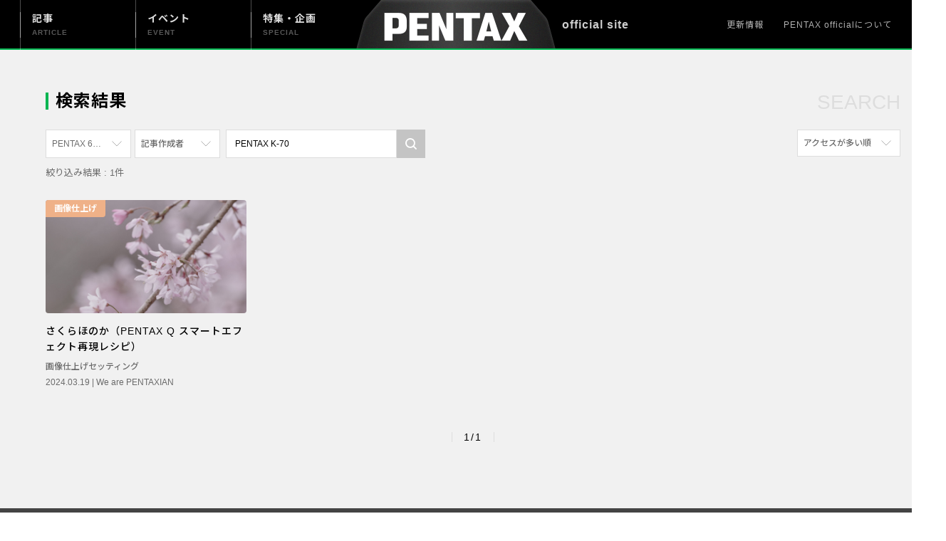

--- FILE ---
content_type: text/html; charset=UTF-8
request_url: https://pentaxofficial.com/?s=PENTAX+K-70&product=PENTAX%20645Z&v_sortby=views&v_orderby=desc
body_size: 11146
content:
<!DOCTYPE html>
<html>
  <head>
	  <!-- Google Tag Manager -->
<script>(function(w,d,s,l,i){w[l]=w[l]||[];w[l].push({'gtm.start':
new Date().getTime(),event:'gtm.js'});var f=d.getElementsByTagName(s)[0],
j=d.createElement(s),dl=l!='dataLayer'?'&l='+l:'';j.async=true;j.src=
'https://www.googletagmanager.com/gtm.js?id='+i+dl;f.parentNode.insertBefore(j,f);
})(window,document,'script','dataLayer','GTM-K5FZH4T');</script>
<!-- End Google Tag Manager -->
    <meta charset="utf-8" http-equiv="content-type" />
    <title>PENTAX official</title>
    <meta content="width=device-width,initial-scale=1, maximum-scale=1.0, minimum-scale=1.0" name="viewport" />
    <meta content="text/css" http-equiv="Content-Style-Type" />
	  <meta http-equiv="X-UA-Compatible" content="IE=edge"/>
    <meta name="theme-color" content="#000000">
	  <link href="https://pentaxofficial.com/common/image/apple-touch-icon.png" size="180×180" rel="apple-touch-icon" />
    <link
      rel="shortcut icon"
      type="image/x-icon"
      href="https://pentaxofficial.com/common/image/favicon.ico"
    />
  <link rel="stylesheet" href="http://code.jquery.com/ui/1.10.0/themes/base/jquery-ui.css" />
    <link
      rel="stylesheet"
      type="text/css"
      href="//cdn.jsdelivr.net/gh/kenwheeler/slick@1.8.1/slick/slick.css"
    />
    <link
      rel="stylesheet"
      type="text/css"
      href="//cdn.jsdelivr.net/gh/kenwheeler/slick@1.8.1/slick/slick-theme.css"
    />
    <link href="https://pentaxofficial.com/common/css/style.css" rel="stylesheet" type="text/css" />
	  
		<!-- All in One SEO 4.4.1 - aioseo.com -->
		<meta name="robots" content="max-snippet:-1, max-image-preview:large, max-video-preview:-1" />
		<meta name="generator" content="All in One SEO (AIOSEO) 4.4.1" />
		<!-- All in One SEO -->

<link rel='dns-prefetch' href='//translate.google.com' />
<link rel='dns-prefetch' href='//s.w.org' />
		<!-- This site uses the Google Analytics by MonsterInsights plugin v8.10.0 - Using Analytics tracking - https://www.monsterinsights.com/ -->
		<!-- Note: MonsterInsights is not currently configured on this site. The site owner needs to authenticate with Google Analytics in the MonsterInsights settings panel. -->
					<!-- No UA code set -->
				<!-- / Google Analytics by MonsterInsights -->
		<script type="text/javascript">
window._wpemojiSettings = {"baseUrl":"https:\/\/s.w.org\/images\/core\/emoji\/14.0.0\/72x72\/","ext":".png","svgUrl":"https:\/\/s.w.org\/images\/core\/emoji\/14.0.0\/svg\/","svgExt":".svg","source":{"concatemoji":"https:\/\/pentaxofficial.com\/wp-includes\/js\/wp-emoji-release.min.js?ver=6.0.11"}};
/*! This file is auto-generated */
!function(e,a,t){var n,r,o,i=a.createElement("canvas"),p=i.getContext&&i.getContext("2d");function s(e,t){var a=String.fromCharCode,e=(p.clearRect(0,0,i.width,i.height),p.fillText(a.apply(this,e),0,0),i.toDataURL());return p.clearRect(0,0,i.width,i.height),p.fillText(a.apply(this,t),0,0),e===i.toDataURL()}function c(e){var t=a.createElement("script");t.src=e,t.defer=t.type="text/javascript",a.getElementsByTagName("head")[0].appendChild(t)}for(o=Array("flag","emoji"),t.supports={everything:!0,everythingExceptFlag:!0},r=0;r<o.length;r++)t.supports[o[r]]=function(e){if(!p||!p.fillText)return!1;switch(p.textBaseline="top",p.font="600 32px Arial",e){case"flag":return s([127987,65039,8205,9895,65039],[127987,65039,8203,9895,65039])?!1:!s([55356,56826,55356,56819],[55356,56826,8203,55356,56819])&&!s([55356,57332,56128,56423,56128,56418,56128,56421,56128,56430,56128,56423,56128,56447],[55356,57332,8203,56128,56423,8203,56128,56418,8203,56128,56421,8203,56128,56430,8203,56128,56423,8203,56128,56447]);case"emoji":return!s([129777,127995,8205,129778,127999],[129777,127995,8203,129778,127999])}return!1}(o[r]),t.supports.everything=t.supports.everything&&t.supports[o[r]],"flag"!==o[r]&&(t.supports.everythingExceptFlag=t.supports.everythingExceptFlag&&t.supports[o[r]]);t.supports.everythingExceptFlag=t.supports.everythingExceptFlag&&!t.supports.flag,t.DOMReady=!1,t.readyCallback=function(){t.DOMReady=!0},t.supports.everything||(n=function(){t.readyCallback()},a.addEventListener?(a.addEventListener("DOMContentLoaded",n,!1),e.addEventListener("load",n,!1)):(e.attachEvent("onload",n),a.attachEvent("onreadystatechange",function(){"complete"===a.readyState&&t.readyCallback()})),(e=t.source||{}).concatemoji?c(e.concatemoji):e.wpemoji&&e.twemoji&&(c(e.twemoji),c(e.wpemoji)))}(window,document,window._wpemojiSettings);
</script>
<style type="text/css">
img.wp-smiley,
img.emoji {
	display: inline !important;
	border: none !important;
	box-shadow: none !important;
	height: 1em !important;
	width: 1em !important;
	margin: 0 0.07em !important;
	vertical-align: -0.1em !important;
	background: none !important;
	padding: 0 !important;
}
</style>
	<link rel='stylesheet' id='wp-block-library-css'  href='https://pentaxofficial.com/wp-includes/css/dist/block-library/style.min.css?ver=6.0.11' type='text/css' media='all' />
<style id='global-styles-inline-css' type='text/css'>
body{--wp--preset--color--black: #000000;--wp--preset--color--cyan-bluish-gray: #abb8c3;--wp--preset--color--white: #ffffff;--wp--preset--color--pale-pink: #f78da7;--wp--preset--color--vivid-red: #cf2e2e;--wp--preset--color--luminous-vivid-orange: #ff6900;--wp--preset--color--luminous-vivid-amber: #fcb900;--wp--preset--color--light-green-cyan: #7bdcb5;--wp--preset--color--vivid-green-cyan: #00d084;--wp--preset--color--pale-cyan-blue: #8ed1fc;--wp--preset--color--vivid-cyan-blue: #0693e3;--wp--preset--color--vivid-purple: #9b51e0;--wp--preset--gradient--vivid-cyan-blue-to-vivid-purple: linear-gradient(135deg,rgba(6,147,227,1) 0%,rgb(155,81,224) 100%);--wp--preset--gradient--light-green-cyan-to-vivid-green-cyan: linear-gradient(135deg,rgb(122,220,180) 0%,rgb(0,208,130) 100%);--wp--preset--gradient--luminous-vivid-amber-to-luminous-vivid-orange: linear-gradient(135deg,rgba(252,185,0,1) 0%,rgba(255,105,0,1) 100%);--wp--preset--gradient--luminous-vivid-orange-to-vivid-red: linear-gradient(135deg,rgba(255,105,0,1) 0%,rgb(207,46,46) 100%);--wp--preset--gradient--very-light-gray-to-cyan-bluish-gray: linear-gradient(135deg,rgb(238,238,238) 0%,rgb(169,184,195) 100%);--wp--preset--gradient--cool-to-warm-spectrum: linear-gradient(135deg,rgb(74,234,220) 0%,rgb(151,120,209) 20%,rgb(207,42,186) 40%,rgb(238,44,130) 60%,rgb(251,105,98) 80%,rgb(254,248,76) 100%);--wp--preset--gradient--blush-light-purple: linear-gradient(135deg,rgb(255,206,236) 0%,rgb(152,150,240) 100%);--wp--preset--gradient--blush-bordeaux: linear-gradient(135deg,rgb(254,205,165) 0%,rgb(254,45,45) 50%,rgb(107,0,62) 100%);--wp--preset--gradient--luminous-dusk: linear-gradient(135deg,rgb(255,203,112) 0%,rgb(199,81,192) 50%,rgb(65,88,208) 100%);--wp--preset--gradient--pale-ocean: linear-gradient(135deg,rgb(255,245,203) 0%,rgb(182,227,212) 50%,rgb(51,167,181) 100%);--wp--preset--gradient--electric-grass: linear-gradient(135deg,rgb(202,248,128) 0%,rgb(113,206,126) 100%);--wp--preset--gradient--midnight: linear-gradient(135deg,rgb(2,3,129) 0%,rgb(40,116,252) 100%);--wp--preset--duotone--dark-grayscale: url('#wp-duotone-dark-grayscale');--wp--preset--duotone--grayscale: url('#wp-duotone-grayscale');--wp--preset--duotone--purple-yellow: url('#wp-duotone-purple-yellow');--wp--preset--duotone--blue-red: url('#wp-duotone-blue-red');--wp--preset--duotone--midnight: url('#wp-duotone-midnight');--wp--preset--duotone--magenta-yellow: url('#wp-duotone-magenta-yellow');--wp--preset--duotone--purple-green: url('#wp-duotone-purple-green');--wp--preset--duotone--blue-orange: url('#wp-duotone-blue-orange');--wp--preset--font-size--small: 13px;--wp--preset--font-size--medium: 20px;--wp--preset--font-size--large: 36px;--wp--preset--font-size--x-large: 42px;}.has-black-color{color: var(--wp--preset--color--black) !important;}.has-cyan-bluish-gray-color{color: var(--wp--preset--color--cyan-bluish-gray) !important;}.has-white-color{color: var(--wp--preset--color--white) !important;}.has-pale-pink-color{color: var(--wp--preset--color--pale-pink) !important;}.has-vivid-red-color{color: var(--wp--preset--color--vivid-red) !important;}.has-luminous-vivid-orange-color{color: var(--wp--preset--color--luminous-vivid-orange) !important;}.has-luminous-vivid-amber-color{color: var(--wp--preset--color--luminous-vivid-amber) !important;}.has-light-green-cyan-color{color: var(--wp--preset--color--light-green-cyan) !important;}.has-vivid-green-cyan-color{color: var(--wp--preset--color--vivid-green-cyan) !important;}.has-pale-cyan-blue-color{color: var(--wp--preset--color--pale-cyan-blue) !important;}.has-vivid-cyan-blue-color{color: var(--wp--preset--color--vivid-cyan-blue) !important;}.has-vivid-purple-color{color: var(--wp--preset--color--vivid-purple) !important;}.has-black-background-color{background-color: var(--wp--preset--color--black) !important;}.has-cyan-bluish-gray-background-color{background-color: var(--wp--preset--color--cyan-bluish-gray) !important;}.has-white-background-color{background-color: var(--wp--preset--color--white) !important;}.has-pale-pink-background-color{background-color: var(--wp--preset--color--pale-pink) !important;}.has-vivid-red-background-color{background-color: var(--wp--preset--color--vivid-red) !important;}.has-luminous-vivid-orange-background-color{background-color: var(--wp--preset--color--luminous-vivid-orange) !important;}.has-luminous-vivid-amber-background-color{background-color: var(--wp--preset--color--luminous-vivid-amber) !important;}.has-light-green-cyan-background-color{background-color: var(--wp--preset--color--light-green-cyan) !important;}.has-vivid-green-cyan-background-color{background-color: var(--wp--preset--color--vivid-green-cyan) !important;}.has-pale-cyan-blue-background-color{background-color: var(--wp--preset--color--pale-cyan-blue) !important;}.has-vivid-cyan-blue-background-color{background-color: var(--wp--preset--color--vivid-cyan-blue) !important;}.has-vivid-purple-background-color{background-color: var(--wp--preset--color--vivid-purple) !important;}.has-black-border-color{border-color: var(--wp--preset--color--black) !important;}.has-cyan-bluish-gray-border-color{border-color: var(--wp--preset--color--cyan-bluish-gray) !important;}.has-white-border-color{border-color: var(--wp--preset--color--white) !important;}.has-pale-pink-border-color{border-color: var(--wp--preset--color--pale-pink) !important;}.has-vivid-red-border-color{border-color: var(--wp--preset--color--vivid-red) !important;}.has-luminous-vivid-orange-border-color{border-color: var(--wp--preset--color--luminous-vivid-orange) !important;}.has-luminous-vivid-amber-border-color{border-color: var(--wp--preset--color--luminous-vivid-amber) !important;}.has-light-green-cyan-border-color{border-color: var(--wp--preset--color--light-green-cyan) !important;}.has-vivid-green-cyan-border-color{border-color: var(--wp--preset--color--vivid-green-cyan) !important;}.has-pale-cyan-blue-border-color{border-color: var(--wp--preset--color--pale-cyan-blue) !important;}.has-vivid-cyan-blue-border-color{border-color: var(--wp--preset--color--vivid-cyan-blue) !important;}.has-vivid-purple-border-color{border-color: var(--wp--preset--color--vivid-purple) !important;}.has-vivid-cyan-blue-to-vivid-purple-gradient-background{background: var(--wp--preset--gradient--vivid-cyan-blue-to-vivid-purple) !important;}.has-light-green-cyan-to-vivid-green-cyan-gradient-background{background: var(--wp--preset--gradient--light-green-cyan-to-vivid-green-cyan) !important;}.has-luminous-vivid-amber-to-luminous-vivid-orange-gradient-background{background: var(--wp--preset--gradient--luminous-vivid-amber-to-luminous-vivid-orange) !important;}.has-luminous-vivid-orange-to-vivid-red-gradient-background{background: var(--wp--preset--gradient--luminous-vivid-orange-to-vivid-red) !important;}.has-very-light-gray-to-cyan-bluish-gray-gradient-background{background: var(--wp--preset--gradient--very-light-gray-to-cyan-bluish-gray) !important;}.has-cool-to-warm-spectrum-gradient-background{background: var(--wp--preset--gradient--cool-to-warm-spectrum) !important;}.has-blush-light-purple-gradient-background{background: var(--wp--preset--gradient--blush-light-purple) !important;}.has-blush-bordeaux-gradient-background{background: var(--wp--preset--gradient--blush-bordeaux) !important;}.has-luminous-dusk-gradient-background{background: var(--wp--preset--gradient--luminous-dusk) !important;}.has-pale-ocean-gradient-background{background: var(--wp--preset--gradient--pale-ocean) !important;}.has-electric-grass-gradient-background{background: var(--wp--preset--gradient--electric-grass) !important;}.has-midnight-gradient-background{background: var(--wp--preset--gradient--midnight) !important;}.has-small-font-size{font-size: var(--wp--preset--font-size--small) !important;}.has-medium-font-size{font-size: var(--wp--preset--font-size--medium) !important;}.has-large-font-size{font-size: var(--wp--preset--font-size--large) !important;}.has-x-large-font-size{font-size: var(--wp--preset--font-size--x-large) !important;}
</style>
<link rel='stylesheet' id='google-language-translator-css'  href='https://pentaxofficial.com/wp-content/plugins/google-language-translator/css/style.css?ver=6.0.15' type='text/css' media='' />
<link rel='stylesheet' id='responsive-lightbox-nivo-css'  href='https://pentaxofficial.com/wp-content/plugins/responsive-lightbox/assets/nivo/nivo-lightbox.min.css?ver=2.3.5' type='text/css' media='all' />
<link rel='stylesheet' id='responsive-lightbox-nivo-default-css'  href='https://pentaxofficial.com/wp-content/plugins/responsive-lightbox/assets/nivo/themes/default/default.css?ver=2.3.5' type='text/css' media='all' />
<link rel='stylesheet' id='wp-postratings-css'  href='https://pentaxofficial.com/wp-content/plugins/wp-postratings/css/postratings-css.css?ver=1.86.2' type='text/css' media='all' />
<script type='text/javascript' src='https://pentaxofficial.com/wp-includes/js/jquery/jquery.min.js?ver=3.6.0' id='jquery-core-js'></script>
<script type='text/javascript' src='https://pentaxofficial.com/wp-includes/js/jquery/jquery-migrate.min.js?ver=3.3.2' id='jquery-migrate-js'></script>
<script type='text/javascript' src='https://pentaxofficial.com/wp-content/plugins/responsive-lightbox/assets/infinitescroll/infinite-scroll.pkgd.min.js?ver=6.0.11' id='responsive-lightbox-infinite-scroll-js'></script>
<link rel="https://api.w.org/" href="https://pentaxofficial.com/wp-json/" /><link rel="EditURI" type="application/rsd+xml" title="RSD" href="https://pentaxofficial.com/xmlrpc.php?rsd" />
<link rel="wlwmanifest" type="application/wlwmanifest+xml" href="https://pentaxofficial.com/wp-includes/wlwmanifest.xml" /> 
<meta name="generator" content="WordPress 6.0.11" />
<style>#google_language_translator{width:auto!important;}.goog-tooltip{display: none!important;}.goog-tooltip:hover{display: none!important;}.goog-text-highlight{background-color:transparent!important;border:none!important;box-shadow:none!important;}#google_language_translator select.goog-te-combo{color:#32373c;}#flags{display:none;}.goog-te-banner-frame{visibility:hidden!important;}body{top:0px!important;}#goog-gt-tt{display:none!important;}#glt-translate-trigger{bottom:auto;top:0;}.tool-container.tool-top{top:50px!important;bottom:auto!important;}.tool-container.tool-top .arrow{border-color:transparent transparent #d0cbcb; top:-14px;}#glt-translate-trigger > span{color:#ffffff;}#glt-translate-trigger{background:#f89406;}</style>	  <!-- Global site tag (gtag.js) - Google Analytics -->
<script async src="https://www.googletagmanager.com/gtag/js?id=UA-147262535-1"></script>
<script>
  window.dataLayer = window.dataLayer || [];
  function gtag(){dataLayer.push(arguments);}
  gtag('js', new Date());
  gtag('config', 'UA-147262535-1');
</script>
<meta name="google-site-verification" content="j5mY81OmmBnSAwhPOob2DwxfPF-oAlyPDxsgrKAj0p0" />
<!-- Facebook Pixel Code -->
<script>
!function(f,b,e,v,n,t,s)
{if(f.fbq)return;n=f.fbq=function(){n.callMethod?
n.callMethod.apply(n,arguments):n.queue.push(arguments)};
if(!f._fbq)f._fbq=n;n.push=n;n.loaded=!0;n.version='2.0';
n.queue=[];t=b.createElement(e);t.async=!0;
t.src=v;s=b.getElementsByTagName(e)[0];
s.parentNode.insertBefore(t,s)}(window, document,'script',
'https://connect.facebook.net/en_US/fbevents.js');
fbq('init', '147311605864961');
fbq('track', 'PageView');
</script>
<noscript><img height="1" width="1" style="display:none"
src="https://www.facebook.com/tr?id=147311605864961&ev=PageView&noscript=1"
/></noscript>
<!-- End Facebook Pixel Code -->
<!-- Facebook Pixel Code -->
<script>
!function(f,b,e,v,n,t,s)
{if(f.fbq)return;n=f.fbq=function(){n.callMethod?
n.callMethod.apply(n,arguments):n.queue.push(arguments)};
if(!f._fbq)f._fbq=n;n.push=n;n.loaded=!0;n.version='2.0';
n.queue=[];t=b.createElement(e);t.async=!0;
t.src=v;s=b.getElementsByTagName(e)[0];
s.parentNode.insertBefore(t,s)}(window, document,'script',
'https://connect.facebook.net/en_US/fbevents.js');
fbq('init', '3803130976414648');
fbq('track', 'PageView');
</script>
<noscript><img height="1" width="1" style="display:none"
src="https://www.facebook.com/tr?id=3803130976414648&ev=PageView&noscript=1"
/></noscript>
<!-- End Facebook Pixel Code -->
  </head>
    <body class="archive search search-no-results">
	  <!-- Google Tag Manager (noscript) -->
<noscript><iframe src="https://www.googletagmanager.com/ns.html?id=GTM-K5FZH4T"
height="0" width="0" style="display:none;visibility:hidden"></iframe></noscript>
<!-- End Google Tag Manager (noscript) -->
    <div class="container">

<header class="header">
  <div class="header-inner">
    <div class="header-top">
          <span class="site-title">official site</span>
      <nav class="gnav">
        <a class="gnav__item" href="https://pentaxofficial.com/article">
          <div class="gnav__item-title">
            記事
            <span>ARTICLE</span>
          </div>
        </a>
        <a class="gnav__item" href="https://pentaxofficial.com/event">
          <div class="gnav__item-title">
          イベント
            <span>EVENT</span>
          </div>
        </a>
        <a class="gnav__item" href="https://pentaxofficial.com/special">
          <div class="gnav__item-title">
          特集・企画
            <span>SPECIAL</span>
          </div>
        </a>
      </nav>
      <h1 class="logo">
        <a href="https://pentaxofficial.com/">
          <img alt="PENTAX official" src="https://pentaxofficial.com/common/image/header_logo.png" />
        </a>
      </h1>
      <ul class="dirnav">
        <li class="dirnav__item">
          <a href="https://pentaxofficial.com/topics/" class="dirnav__item-link"> 更新情報</a>
        </li>
        <li class="dirnav__item">
          <a href="https://pentaxofficial.com/about/" class="dirnav__item-link"
            >PENTAX officialについて</a
          >
        </li>
      </ul>
		<!--sp-->
      <button class="sp-navBtn" id="sp-navBtn">
        <span></span>
        <span></span>
        <span></span>
      </button>
		<!--./sp-->
    </div>
      </div>
<div class="dropdown-menu">
  <div class="dropdown-menuInner">
    <!--ドロップダウンメニューのタブ スマホのみ表示-->
    <nav class="sp-dropdown-menu">
      <a href="https://pentaxofficial.com/article" class="sp-dropdown-menu__item">
        <div class="sp-dropdown-menu__item-title">
          記事
          <span>ARTICLE</span>
        </div>
      </a>
      <a href="https://pentaxofficial.com/event" class="sp-dropdown-menu__item">
        <div class="sp-dropdown-menu__item-title">
          イベント
          <span>EVENT</span>
        </div>
      </a>
      <a href="https://pentaxofficial.com/special" class="sp-dropdown-menu__item">
        <div class="sp-dropdown-menu__item-title">
          特集・企画
          <span>SPECIAL</span>
        </div>
      </a>
    </nav>
    <nav class="sp-dropdown-subMenu">
      <a href="https://pentaxofficial.com/topics" class="sp-dropdown-subMenu__item">
        更新情報
      </a>
      <a href="https://pentaxofficial.com/about" class="sp-dropdown-subMenu__item">
        PENTAX officialについて
      </a>
    </nav>

    <nav class="sp-dropdown-sns">
      <div class="sp-dropdown-sns__item">
        <a href="
            https://twitter.com/ricohimaging_jp" class="sp-dropdown-sns__item-link" target="_blank">
          <img src="https://pentaxofficial.com/common/image/icon_x-white.svg" alt="twitter" />
        </a>
      </div>
      <div class="sp-dropdown-sns__item">
        <a href="
            https://www.facebook.com/ricohimaging.jp/" class="sp-dropdown-sns__item-link" target="_blank">
          <img src="https://pentaxofficial.com/common/image/icon_facebook-white.svg" alt="Facebook" />
        </a>
      </div>
      <div class="sp-dropdown-sns__item">
        <a href="
            https://www.instagram.com/pentax.jp/" class="sp-dropdown-sns__item-link" target="_blank">
          <img src="https://pentaxofficial.com/common/image/icon_instagram-white.svg" alt="instagram" />
        </a>
      </div>
      <div class="sp-dropdown-sns__item">
        <a href="https://www.youtube.com/user/pentaxplus/" class="sp-dropdown-sns__item-link" data-type="youtube" target="_blank">
          <img src="https://pentaxofficial.com/common/image/icon_youtube-white.svg" alt="youtube" />
        </a>
      </div>
    </nav>


  </div>
</div>
</div>
</div></header>

       <div class="blur-aria">
      <main class="main wrap js-show">
	  <div class="page-headline">
		<h1 class="page-headlineTitle">検索結果</h1>
		<span class="page-headlineMuted">SEARCH</span>
		</div>
		<div class="page-content">
		<!--フィルター-->
		

<div class="card-sort" id="card-sort">
	<div class="cardFilter">
		<form method="get" action="https://pentaxofficial.com/">
			<ul class="select card-sort__item pulldown-select js-pulldown-select">

				<p class="pulldown-select__selected-item">
                PENTAX 645Z              	</p>

				<ul class="pulldown-selectList">
					<li class="pulldown-selectList__item">
						<input class="select_input" type="radio" name="product" id="PENTAX 645Z" value=""  />
						<a href="/?s=PENTAX+K-70&v_sortby=views&v_orderby=desc#card-sort">すべて</a>
					</li>
											<li class="pulldown-selectList__item">
							<input class="select_input" type="radio" name="product" id="PENTAX K-70" value="PENTAX K-70" />
							<a href="/?s=PENTAX+K-70&product=PENTAX K-70&v_sortby=views&v_orderby=desc#card-sort">PENTAX K-70</a>
						</li>
												<li class="pulldown-selectList__item">
							<input class="select_input" type="radio" name="product" id="PENTAX KF" value="PENTAX KF" />
							<a href="/?s=PENTAX+K-70&product=PENTAX KF&v_sortby=views&v_orderby=desc#card-sort">PENTAX KF</a>
						</li>
												<li class="pulldown-selectList__item">
							<input class="select_input" type="radio" name="product" id="PENTAX K-1" value="PENTAX K-1" />
							<a href="/?s=PENTAX+K-70&product=PENTAX K-1&v_sortby=views&v_orderby=desc#card-sort">PENTAX K-1</a>
						</li>
												<li class="pulldown-selectList__item">
							<input class="select_input" type="radio" name="product" id="PENTAX K-3 Mark III Monochrome" value="PENTAX K-3 Mark III Monochrome" />
							<a href="/?s=PENTAX+K-70&product=PENTAX K-3 Mark III Monochrome&v_sortby=views&v_orderby=desc#card-sort">PENTAX K-3 Mark III Monochrome</a>
						</li>
												<li class="pulldown-selectList__item">
							<input class="select_input" type="radio" name="product" id="PENTAX 17" value="PENTAX 17" />
							<a href="/?s=PENTAX+K-70&product=PENTAX 17&v_sortby=views&v_orderby=desc#card-sort">PENTAX 17</a>
						</li>
												<li class="pulldown-selectList__item">
							<input class="select_input" type="radio" name="product" id="PENTAX Qシリーズ" value="PENTAX Qシリーズ" />
							<a href="/?s=PENTAX+K-70&product=PENTAX Qシリーズ&v_sortby=views&v_orderby=desc#card-sort">PENTAX Qシリーズ</a>
						</li>
												<li class="pulldown-selectList__item">
							<input class="select_input" type="radio" name="product" id="PENTAX K-3 Mark III" value="PENTAX K-3 Mark III" />
							<a href="/?s=PENTAX+K-70&product=PENTAX K-3 Mark III&v_sortby=views&v_orderby=desc#card-sort">PENTAX K-3 Mark III</a>
						</li>
												<li class="pulldown-selectList__item">
							<input class="select_input" type="radio" name="product" id="PENTAX K-1 Mark II" value="PENTAX K-1 Mark II" />
							<a href="/?s=PENTAX+K-70&product=PENTAX K-1 Mark II&v_sortby=views&v_orderby=desc#card-sort">PENTAX K-1 Mark II</a>
						</li>
												<li class="pulldown-selectList__item">
							<input class="select_input" type="radio" name="product" id="PENTAX KP" value="PENTAX KP" />
							<a href="/?s=PENTAX+K-70&product=PENTAX KP&v_sortby=views&v_orderby=desc#card-sort">PENTAX KP</a>
						</li>
												<li class="pulldown-selectList__item is-selected">
							<input class="select_input" type="radio" name="product" id="PENTAX 645Z" value="PENTAX 645Z" checked />
							<a href="/?s=PENTAX+K-70&product=PENTAX 645Z&v_sortby=views&v_orderby=desc#card-sort">PENTAX 645Z</a>
						</li>
						
				</ul>
			</ul>

			<ul class="select card-sort__item pulldown-select js-pulldown-select">
				<p class="pulldown-select__selected-item ">
                記事作成者              	</p>
				<ul class="pulldown-selectList">
					<li class="pulldown-selectList__item is-selected">
						<input class="select_input" type="radio" name="editor_info" id="PENTAX 645Z" value="PENTAX 645Z" />
						<a href="/?s=PENTAX+K-70&product=PENTAX+645Z&v_sortby=views&v_orderby=desc#card-sort">すべて</a>
					</li>
										<li class="pulldown-selectList__item">
						<input class="select_input" type="radio" name="editor_info" id="写真家" value="写真家" />
						<a href="/?s=PENTAX+K-70&product=PENTAX+645Z&v_sortby=views&v_orderby=desc&editor_info=写真家#card-sort">写真家</a>
					</li>
										<li class="pulldown-selectList__item">
						<input class="select_input" type="radio" name="editor_info" id="社員" value="社員" />
						<a href="/?s=PENTAX+K-70&product=PENTAX+645Z&v_sortby=views&v_orderby=desc&editor_info=社員#card-sort">社員</a>
					</li>
										<li class="pulldown-selectList__item">
						<input class="select_input" type="radio" name="editor_info" id="漫画家" value="漫画家" />
						<a href="/?s=PENTAX+K-70&product=PENTAX+645Z&v_sortby=views&v_orderby=desc&editor_info=漫画家#card-sort">漫画家</a>
					</li>
									</ul>
			</ul>
			<div class="searchInput card-sort__item card-sort__item--search">
				<input type="search" id="searchForm" name="s" value="PENTAX K-70" placeholder="フリーワードを入力">
				<input type="submit" id="searchsubmit">
			</div>
		</form>
	</div>

	<div class="card-sort__sortby">
				    <div class="card-sort__item pulldown-select js-pulldown-select" data-type="sort">
              <p class="pulldown-select__selected-item">アクセスが多い順</p>
              <ul class="pulldown-selectList">
                <li class="pulldown-selectList__item "><a href="/?s=PENTAX+K-70&product=PENTAX+645Z#card-sort">新着順</a> </li>
                <li class="pulldown-selectList__item "> 
					<a href="/?s=PENTAX+K-70&product=PENTAX+645Z&r_sortby=most_rated&r_orderby=desc#card-sort">参考にした人の多い順</a>
				  </li>
				                  <li class="pulldown-selectList__item
							 is-selected "><a href="/?s=PENTAX+K-70&product=PENTAX+645Z&v_sortby=views&v_orderby=desc#card-sort">アクセスが多い順</a>
				  </li>
              </ul>
            </div>
		</div> 
</div>
				<p class="card-sort-num">絞り込み結果 : 1件</p>
				<!--./フィルター-->
          <div class="card-wrap">
				<div class="card card--box">
	<a href="https://pentaxofficial.com/20481/" class="card-link">
		<div class="card-imgWrap">
			<div class="card-img"
								style="background-image: url('https://pentaxofficial.com/uploads/IMGP0638S-scaled.jpg')"
				>
			</div>
							<div class="card-color-label" style="background-color:#efb188">
					画像仕上げ				</div>
												</div>
		<div class="card-body">
			<h5 class="card-title">さくらほのか（PENTAX Q スマートエフェクト再現レシピ）</h5>
			<!--card-tags-->
						<div class="card-tags">
								<a href="https://pentaxofficial.com/?s=画像仕上げセッティング">
					画像仕上げセッティング				</a>
							</div>
						<!--card-label-->
			<div class="card-label">2024.03.19 | 							<a href="https://pentaxofficial.com/?s=We are PENTAXIAN">
								We are PENTAXIAN							</a>
									</div><!--/card-label-->
		</div>
	</a>
</div>			 <!--pagenation-->
			  <ul class="pagination">
		<li class="pagination__item pagination__item--btn"></li><li class="pagination__item pagination__item--num">1/1</li><li class="pagination__item pagination__item--btn"></li></ul>			  <!--./pagenation-->
			  		  </div>
		  </div>
      </main>
	  <footer class="footer">
  <div class="footer-top">
	  <div class="wrap">
	  <div class="col">
  <div class="footer__mainMenu">
    <a class="footer__headline" href="https://pentaxofficial.com/article">
      記事
      <span>ARTICLE</span>
    </a>
    <a class="footer__headline" href="https://pentaxofficial.com/event">
      イベント
      <span>EVENT</span>
    </a>
    <a class="footer__headline" href="https://pentaxofficial.com/special">
      特集・企画
      <span>SPECIAL</span>
    </a>
  </div>
  <div class="footer__mainMenu__right">
    <ul class="footer-list footer-list--dirnav">
      <li class="footer-list__item">
        <a href="https://pentaxofficial.com/topics" class="footer-list__item-link">更新情報</a>
      </li>
      <li class="footer-list__item">
        <a href="https://pentaxofficial.com/about" class="footer-list__item-link">PENTAX officialについて
        </a>
      </li>
      <!--li class="footer-list__item">
              <a href="mailto:user@dammy.com?subject=ご意見・ご要望" class="footer-list__item-link"
                >ご意見・ご要望
              </a>
            </li-->
    </ul>
    <div class="footer-top-sns">
      <div class="footer-top-sns__item">
        <a href="
          https://twitter.com/ricohimaging_jp" class="footer-top-sns__item-link" target="_blank">
          <img src="https://pentaxofficial.com/common/image/icon_x-white.svg" alt="twitter" />
        </a>
      </div>
      <div class="footer-top-sns__item">
        <a href="
          https://www.facebook.com/ricohimaging.jp/" class="footer-top-sns__item-link" target="_blank">
          <img src="https://pentaxofficial.com/common/image/icon_facebook-white.svg" alt="Facebook" />
        </a>
      </div>
      <div class="footer-top-sns__item">
        <a href="
          https://www.instagram.com/pentax.jp/" class="footer-top-sns__item-link" target="_blank">
          <img src="https://pentaxofficial.com/common/image/icon_instagram-white.svg" alt="instagram" />
        </a>
      </div>
      <div class="footer-top-sns__item">
        <a href="https://www.youtube.com/user/pentaxplus/" class="footer-top-sns__item-link" data-type="youtube" target="_blank">
          <img src="https://pentaxofficial.com/common/image/icon_youtube-white.svg" alt="youtube" />
        </a>
      </div>
    </div>
  </div>
</div>  </div>
  </div>
    <div class="footer-bottom">
    <div class="wrap">
		<div class="footer-bottom-left">
        <a
          href="http://www.ricoh-imaging.co.jp/japan/"
          class="footer-logo"
          target="_blank"
          ><img src="/common/image/logo_ricoh.png" alt="RICOH IMAGING CO"
        /></a>
      </div>
      <div class="footer-bottom-right">
        <ul class="footer-bottom-nav">
          <li class="footer-bottom-nav__item">
            <a
              href="http://www.ricoh-imaging.co.jp/japan/privacy/"
              class="footer-bottom-nav__item-link"
              target="_blank"
              >PRIVACY POLICY</a
            >
          </li>
          <li class="footer-bottom-nav__item">
            <a
              href="http://www.ricoh-imaging.co.jp/japan/usage/"
              class="footer-bottom-nav__item-link"
              target="_blank"
              >SITE POLICY</a
            >
          </li>
          <li class="footer-bottom-nav__item">
            <a
              href="http://www.ricoh-imaging.co.jp/japan/products/inquiry/"
              class="footer-bottom-nav__item-link"
              target="_blank"
              >CONTACT US</a
            >
          </li>
        </ul>
        <p class="copyright">
          © 2019 RICOH IMAGING CO, LTD. All Rights Reserved.
        </p>
      </div>
    </div>
  </div>
</footer>
	</div>
 <div id="flags" style="display:none" class="size18"><ul id="sortable" class="ui-sortable"><li id="Chinese (Simplified)"><a href="#" title="Chinese (Simplified)" class="nturl notranslate zh-CN flag Chinese (Simplified)"></a></li><li id="Chinese (Traditional)"><a href="#" title="Chinese (Traditional)" class="nturl notranslate zh-TW flag Chinese (Traditional)"></a></li><li id="English"><a href="#" title="English" class="nturl notranslate en flag united-states"></a></li><li id="French"><a href="#" title="French" class="nturl notranslate fr flag French"></a></li><li id="German"><a href="#" title="German" class="nturl notranslate de flag German"></a></li><li id="Japanese"><a href="#" title="Japanese" class="nturl notranslate ja flag Japanese"></a></li><li id="Korean"><a href="#" title="Korean" class="nturl notranslate ko flag Korean"></a></li><li id="Spanish"><a href="#" title="Spanish" class="nturl notranslate es flag Spanish"></a></li></ul></div><div id='glt-footer'><div id="google_language_translator" class="default-language-en"></div></div><script>function GoogleLanguageTranslatorInit() { new google.translate.TranslateElement({pageLanguage: 'en', includedLanguages:'zh-CN,zh-TW,en,fr,de,ja,ko,es', layout: google.translate.TranslateElement.InlineLayout.HORIZONTAL, autoDisplay: false}, 'google_language_translator');}</script><script type='text/javascript' src='https://pentaxofficial.com/wp-content/plugins/google-language-translator/js/scripts.js?ver=6.0.15' id='scripts-js'></script>
<script type='text/javascript' src='//translate.google.com/translate_a/element.js?cb=GoogleLanguageTranslatorInit' id='scripts-google-js'></script>
<script type='text/javascript' src='https://pentaxofficial.com/wp-content/plugins/responsive-lightbox/assets/nivo/nivo-lightbox.min.js?ver=2.3.5' id='responsive-lightbox-nivo-js'></script>
<script type='text/javascript' src='https://pentaxofficial.com/wp-includes/js/underscore.min.js?ver=1.13.3' id='underscore-js'></script>
<script type='text/javascript' id='responsive-lightbox-js-extra'>
/* <![CDATA[ */
var rlArgs = {"script":"nivo","selector":"lightbox","customEvents":"","activeGalleries":"1","effect":"fade","clickOverlayToClose":"1","keyboardNav":"1","errorMessage":"The requested content cannot be loaded. Please try again later.","woocommerce_gallery":"0","ajaxurl":"https:\/\/pentaxofficial.com\/wp-admin\/admin-ajax.php","nonce":"efc4036d80","preview":"false","postId":"0"};
/* ]]> */
</script>
<script type='text/javascript' src='https://pentaxofficial.com/wp-content/plugins/responsive-lightbox/js/front.js?ver=2.3.5' id='responsive-lightbox-js'></script>
<script type='text/javascript' id='wp-postratings-js-extra'>
/* <![CDATA[ */
var ratingsL10n = {"plugin_url":"https:\/\/pentaxofficial.com\/wp-content\/plugins\/wp-postratings","ajax_url":"https:\/\/pentaxofficial.com\/wp-admin\/admin-ajax.php","text_wait":"1\u9805\u76ee\u306b\u3064\u304d\uff11\u5ea6\u3060\u3051\u6295\u7968\u3067\u304d\u307e\u3059\u3002","image":"heart_crystal","image_ext":"gif","max":"1","show_loading":"0","show_fading":"0","custom":"1"};
var ratings_1_mouseover_image=new Image();ratings_1_mouseover_image.src="https://pentaxofficial.com/wp-content/plugins/wp-postratings/images/heart_crystal/rating_1_over.gif";;
/* ]]> */
</script>
<script type='text/javascript' src='https://pentaxofficial.com/wp-content/plugins/wp-postratings/js/postratings-js.js?ver=1.86.2' id='wp-postratings-js'></script>
      <script
        src="https://ajax.googleapis.com/ajax/libs/jquery/1.9.1/jquery.min.js"
        type="text/javascript"
      ></script>
      <script src="https://ajax.googleapis.com/ajax/libs/jqueryui/1.12.1/jquery-ui.min.js"></script>
  <script src="https://cdnjs.cloudflare.com/ajax/libs/jqueryui-touch-punch/0.2.3/jquery.ui.touch-punch.min.js"></script>
      <script type="text/javascript" src="//cdn.jsdelivr.net/npm/slick-carousel@1.8.1/slick/slick.min.js"></script>
<script src="https://cdnjs.cloudflare.com/ajax/libs/object-fit-images/3.2.4/ofi.js"></script>
  <script src="https://pentaxofficial.com/common/js/common.min.js"></script>
  

  </body>
</html>

<script>
$(function() {
    var availableTags = [
        "愛機自慢",
        "インタビュー",
        "ご案内",
        "ペンタビ",
        "スライドショー",
        "レビュー",
        "私はこう使ってます",
        "おうちで楽しむPENTAX",
        "テーブルフォト",
        "視考する写真",
        "ケイタのあんこ",
        "インプレッション",
        "借金",
        "PENTAXの歴史",
        "ブツ撮り",
        "誰にも聞けないDCU5",
        "製品情報",
        "写真と過ごす日常を",
        "春紅",
        "スナップ",
        "開発情報",
        "フラッシュ",
        "ご近所フォト",
        "オールドレンズ",
        "今日から始める、ペンタックスのフィルム一眼レフカメラ",
        "Gold",
        "カメラは感動増幅機",
        "HDR",
        "Today’s Choice",
        "メンテナンス",
        "PENTAXはじめますっ。",
        "GPSユニット O-GPS2",
        "過去のイベントレポート",
        "告知",
        "ソフトウェア",
        "人物撮影",
        "お知らせ",
        "ペンタプリズム、その彼方",
        "アストロトレーサー",
        "PENTAX散歩",
        "仮タグ",
        "レンズ愛",
        "エッセイ",
        "フリージャンル",
        "そうか。今日も写真日和",
        "フォトコンテスト",
        "モノクローム",
        "ケイタのやってみよう",
        "PENTAXあるある",
        "写真論",
        "露出",
        "画像仕上げセッティング",
        "九秋（KYUSHU）",
        "K-3 Mark III Monochrome 航空機写真を革新する 孤高の資質",
        "ご案内",
        "測光",
        "肖像",
        "切り取り",
        "お気に入りレンズ",
        "ケイタ",
        "航空機写真を革新する孤高の資質",
        "ホワイトバランス",
        "画像仕上げ",
        "ささやき",
        "切り取りの美学",
        "機能拡張FW",
        "Monochrome",
        "タグを削除: K-3 Mark III Monochrome 航空機写真を革新する 孤高の資質",
        "セッティング",
        "オートフォーカス",
        "夕暮れの帰り路",
        "カメラおたくの裏の顔",
        "他流試合",
        "デザイン",
        "K-3 Mark III Monochrome 航空機写真を革新する孤高の資質",
        "ユーザーインターフェース",
        "フィルム",
        "一本の線",
        "カスタムイメージ",
        "カメラバカにつける薬",
        "冬野（FUYUNO）",
        "しろくろかめら",
        "風景",
        "交換レンズ",
        "人の気配",
        "カスタムイメージと光",
        "夏天（KATEN）",
        "里び（SATOBI）",
        "ペンタ",
        "ネイチャー",
        "PENTAX雑学",
        "朝の透明な空気",
        "日常×物語",
        "フィルムカメラ",
        "カメラバカ",
        "今年はKマウント50周年（2025）",
        "撮影記",
        "インターバル撮影",
        "広がりゆく秋雲",
        "DOJO City Scape",
        "コンパクトカメラ",
        "ドレスアップ",
        "私のきっかけ",
        "その他",
        "写真を読み解く",
        "City Scape",
        "プリント",
        "春紅（HARUBENI）",
        ];
    $( "#searchForm" ).autocomplete({
      source: availableTags
    });
  });
</script>



--- FILE ---
content_type: image/svg+xml
request_url: https://pentaxofficial.com/common/image/icon_youtube-white.svg
body_size: 546
content:
<?xml version="1.0" encoding="utf-8"?>
<!-- Generator: Adobe Illustrator 23.0.1, SVG Export Plug-In . SVG Version: 6.00 Build 0)  -->
<svg version="1.1" id="レイヤー_1" xmlns="http://www.w3.org/2000/svg" xmlns:xlink="http://www.w3.org/1999/xlink" x="0px"
	 y="0px" viewBox="0 0 60 60" style="enable-background:new 0 0 60 60;" xml:space="preserve">
<style type="text/css">
	.st0{fill-rule:evenodd;clip-rule:evenodd;fill:#FFFFFF;}
</style>
<title>icon_youtube-gray</title>
<desc>Created with Sketch.</desc>
<g id="symbol">
	<g id="footer_gray_sp" transform="translate(-478.000000, -450.000000)">
		<path id="icon_youtube-gray" class="st0" d="M508,510c-16.6,0-30-13.4-30-30s13.4-30,30-30s30,13.4,30,30S524.6,510,508,510z
			 M524,472c-0.4-1.4-1.5-2.6-2.9-2.9c-2.6-0.7-13-0.7-13-0.7s-10.4,0-13,0.7c-1.4,0.4-2.6,1.5-2.9,2.9c-0.7,2.6-0.7,8-0.7,8
			s0,5.4,0.7,8c0.4,1.4,1.5,2.6,2.9,2.9c2.6,0.7,13,0.7,13,0.7s10.4,0,13-0.7c1.4-0.4,2.6-1.5,2.9-2.9c0.7-2.6,0.7-8,0.7-8
			S524.7,474.6,524,472z M504.6,484.9v-9.8l8.7,4.9L504.6,484.9z"/>
	</g>
</g>
</svg>


--- FILE ---
content_type: image/svg+xml
request_url: https://pentaxofficial.com/common/image/icon_x-white.svg
body_size: 582
content:
<?xml version="1.0" encoding="utf-8"?>
<!-- Generator: Adobe Illustrator 28.1.0, SVG Export Plug-In . SVG Version: 6.00 Build 0)  -->
<svg version="1.1" id="レイヤー_1" xmlns="http://www.w3.org/2000/svg" xmlns:xlink="http://www.w3.org/1999/xlink" x="0px"
	 y="0px" viewBox="0 0 60 60" style="enable-background:new 0 0 60 60;" xml:space="preserve">
<style type="text/css">
	.st0{fill-rule:evenodd;clip-rule:evenodd;fill:#FFFFFF;}
</style>
<path class="st0" d="M21.7,16.7l20,26.4h-3.1L18.4,16.7H21.7z M60,30c0,16.6-13.4,30-30,30S0,46.6,0,30S13.4,0,30,0S60,13.4,60,30z
	 M48.2,46.4L33.9,27.5l12.2-13.9h-5.6l-9.3,10.5l-7.9-10.5H11.8l13.7,17.9l-13,14.9h5.6l10.1-11.5L37,46.4H48.2z"/>
</svg>
